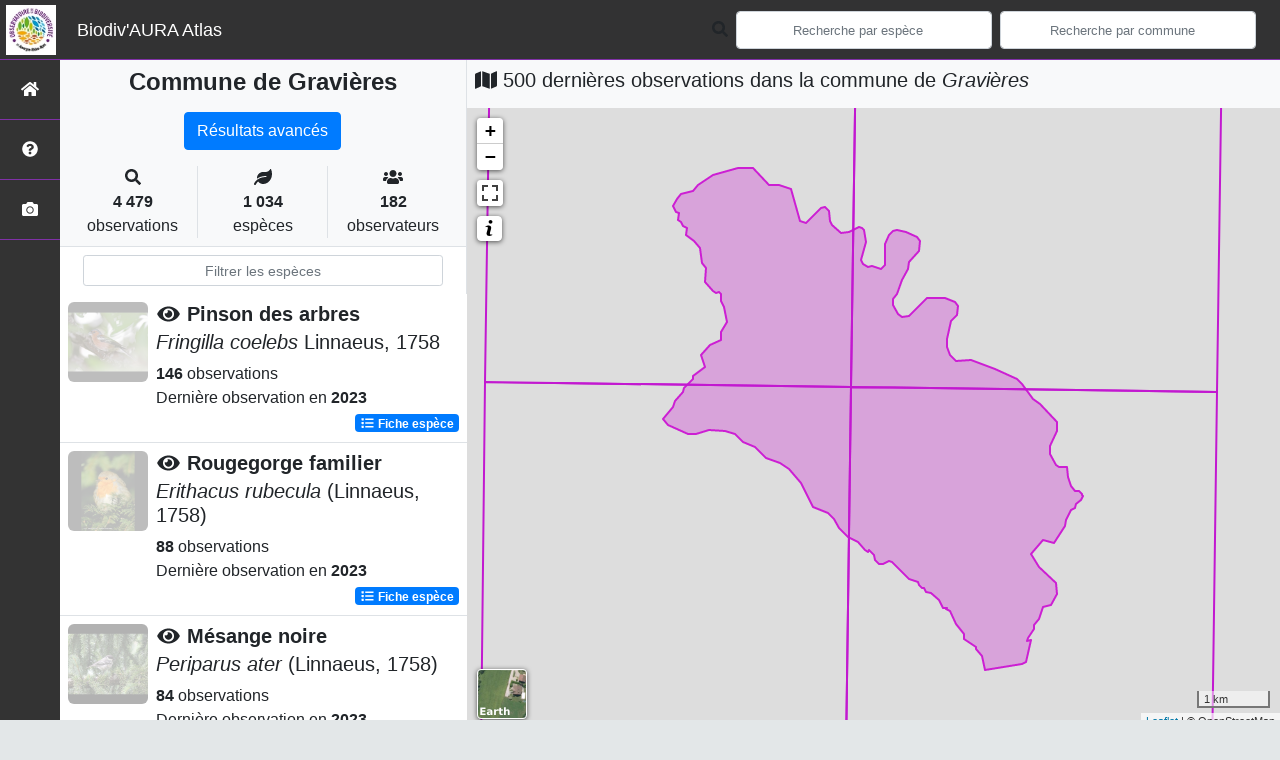

--- FILE ---
content_type: text/html; charset=utf-8
request_url: https://territoires.biodiversite-aura.fr/embed/territory/com/07100
body_size: 11795
content:
<!DOCTYPE html>
<html>
  <head>
    <meta name="viewport" content="width=device-width, initial-scale=1.0" />
     

    <title> La biodiversité de
Gravières (Communes : 07100)
 Biodiv&#39;Territoires</title>
    <link rel="shortcut icon" href="/static/custom/images/favicon.ico">
    
      
<link
  rel="stylesheet"
  href="/static/assets/bootstrap.min.css"
/>
<link
  rel="stylesheet"
  href="/static/assets/FontAwesome/css/all.min.css"
/>
<link
  rel="stylesheet"
  href="/static/assets/leaflet.css"
/>
<link
  rel="stylesheet"
  href="/static/assets/Chart.css"
/>
<link
  rel="stylesheet"
  href="/static/assets/select2.css"
/>
<link
  rel="stylesheet"
  href="/static/assets/select2.bs4.css"
/>
<link
  rel="stylesheet"
  href="/static/assets/datatables.min.css"
/>
<link
  rel="stylesheet"
  href="/static/assets/main.css"
/>
<link
  rel="stylesheet"
  href="/static/custom/assets/custom.css"
/>

 
<script
  type="application/javascript"
  src="/static/assets/jquery.min.js"
></script>
<script
  type="application/javascript"
  src="/static/assets/jquery.autocomplete.js"
></script>
<script
  type="application/javascript"
  src="/static/assets/popper.min.js"
></script>
<script
  type="application/javascript"
  src="/static/assets/bootstrap.min.js"
></script>
<script
  type="application/javascript"
  src="/static/assets/FontAwesome/js/all.min.js"
></script>
<script
  type="application/javascript"
  src="/static/assets/axios.min.js"
></script>
<script
  type="application/javascript"
  src="/static/assets/leaflet.js"
></script>
<script
  type="application/javascript"
  src="/static/assets/Chart.js"
></script>
<script
  type="application/javascript"
  src="/static/assets/select2.js"
></script>
<script
  type="module"
  src="/static/assets/countup.min.js"
></script>
<script
  type="application/javascript"
  src="/static/assets/datatables.min.js"
></script>
<script
  type="application/javascript"
  src="/static/assets/main.js"
></script>
<script
  type="application/javascript"
  src="/static/assets/base_map.js"
></script>
<script
  type="application/javascript"
  src="/static/custom/assets/custom.js"
></script>

    <style>
      body {
       padding-top: 77px;
      }

      .paralsec {
          background-image: url('/static/custom/images/paralsec.JPG');
          background-position: 100% 0%;
      }

      .paralsec1 {
          background-color: rgba(250, 250, 250, 1);
      }

      .paralsec2 {
          /*background-image: url("https://img.webnots.com/2015/11/parallax2.jpg");*/
          background-image: url('/static/custom/images/paralsec2.JPG');
      }

      .paralsec3 {
          background-image: url('/static/custom/images/paralsec3.JPG');
      }

      .paralsec h1, .paralsec1 h1, .paralsec2 h1, .paralsec3 h1 {
          font-weight: bolder;
      }

      .paralsec1 h1 {
          color: rgba(0, 0, 0, 0.8);
          padding-top: 0px;
      }
    </style>
    <script>
      specieListScrollY = null;
    </script>
  </head>

  <body>
    <main>
         

<script type="text/javascript">
  var buffer = 2000;
  var grid = 'M1';
</script>

<style type="text/css">
  body {
    padding-top: 0 !important;
  }

  #territorySynthesis .paral h1 {
    color: var(--dark, "#000");
    padding-top: unset;
  }

  .paralsec3.areaName {
    min-height: 200px;
    height: auto;
    background-position: 95% 5%;
  }

  .paralsec1 {
    height: auto;
    padding: 2rem 2rem;
  }

  .paralsec1 .icon-rounded {
    width: 4rem;
    height: 4rem;
    line-height: 4rem;
  }

  .paralsec3.territoryIntro {
    height: auto;
    background-position: 20% 80%;
  }

  .fa-info-circle {
    color: white;
  }
</style>

<div id="territorySynthesis">
  <div class="jumbotron paral paralsec3 areaName paral_img">
    <div class="container">
      <h1 class="display-1">Gravières</h1>
      <!-- <p class="lead">Communes | code 07100</p> -->
    </div>
  </div>
  <div class="jumbotron paral paralsec1">
    <div class="container">
      <div id="genstats"><div class="row">
  <div class="col col-sm-6 col-lg-4 text-center">
    <div class="icon-rounded shadow bg-primary-light mb-3 mt-3">
      <i class="fas fa-eye fa-2x"></i>
    </div>
    <div
      id="countOcctax"
      class="count"
      data-count="4204"
    >
      0
    </div>
    <div class="subject mb-3">Observations</div>
  </div>
  <div class="col col-sm-6 col-lg-4 text-center">
    <div class="icon-rounded shadow bg-primary-light mb-3 mt-3">
      <i class="fas fa-frog fa-2x"></i>
    </div>
    <div id="countTaxa" class="count" data-count="886">
      0
    </div>
    <div class="subject mb-3">Espèces</div>
  </div>
  <div class="col col-sm-6 col-lg-4 text-center">
    <div class="icon-rounded shadow bg-primary-light mb-3 mt-3">
      <i class="fas fa-exclamation fa-2x"></i>
    </div>
    <div
      id="countThreatened"
      class="count"
      data-count="60"
    >
      0
    </div>
    <div class="subject mb-3">Espèces menacées</div>
  </div>
  <div class="col col-sm-6 col-lg-4 text-center">
    <div class="icon-rounded shadow bg-primary-light mb-3 mt-3">
      <i class="fas fa-user-friends fa-2x"></i>
    </div>
    <div
      id="countObserver"
      class="count"
      data-count="184"
    >
      0
    </div>
    <div class="subject mb-3">Observateurs</div>
  </div>
  <div class="col col-sm-6 col-lg-4 text-center">
    <div class="icon-rounded shadow bg-primary-light mb-3 mt-3">
      <i class="fas fa-calendar-alt fa-2x"></i>
    </div>
    <div id="countDate" class="count" data-count="608">
      0
    </div>
    <div class="subject mb-3">Dates d'observations</div>
  </div>
  <div class="col col-sm-6 col-lg-4 text-center">
    <div class="icon-rounded shadow bg-primary-light mb-3 mt-3">
      <i class="fas fa-clock fa-2x"></i>
    </div>
    <div class="count">2025-05-29</div>
    <div class="subject mb-3">Dernière date d'observation</div>
  </div>
</div>

<script type="module">
  import { CountUp } from "/static/assets/countup.min.js";

  const countUpOptions = {
    separator: " ",
  };

  var countUpUpdate = function (element, data) {
    new CountUp(element, data, countUpOptions).start();
  };

  $(".count").each(function () {
    var $this = $(this),
      countTo = $this.attr("data-count");
    countUpUpdate(this.id, countTo, countUpOptions);
  });
</script></div>
    </div>
  </div>
  <div class="jumbotron paral paralsec3 territoryIntro">
    <div class="container-fluid">
      <div id="territoryIntro" class="row p-0">
        <div class="row">
          <div class="col col-sm-12 col-lg-2 text-center align-self-center">
            <i class="fas fa-info-circle fa-10x"></i>
          </div>
          <div class="col col-sm-12 col-lg-7 align-self-center">
            <p>Dans les différents blocs ci-après, vous trouverez des informations de synthèse sur le territoire et sur sa <abbr title="Surface entourant le territoire en question selon une distance fixe. Ce n'est ni plus ni moins qu'un élargissement du territoire considéré, avec la même géométrie."> zone tampon</abbr>, selon une distance que vous pouvez définir dans l'encadré à droite. Il s'agit des connaissances disponibles qui peuvent s'avérer lacunaires.</p>

<p>Le choix a été de mettre en avant les espèces présentant les statuts les plus défavorables.</p>
          </div>
          <div class="col col-sm-12 col-lg-3 align-self-center">
            <div class="testimonial rounded-lg shadow border-0 card">
              <div class="text">
                <div class="testimonial-quote">
                  <i class="fas fa-drafting-compass fa-2x"></i>
                </div>
                <div class="testimonial-text">
                  Sélectionnez la distance tampon à prendre en compte pour la
                  synthèse
                </div>
                <div class="form-group">
                  <select class="form-control" id="selectBuffer">
                    <option value="1000">1km</option>
                    <option value="2000">2km</option>
                    <option value="5000">5km</option>
                    <option value="10000">10km</option>
                  </select>
                </div>
              </div>
            </div>
          </div>
        </div>
      </div>
    </div>
  </div>

  <div id="embedBlocks">
    <!-- Block 1 -->
    <div class="card">
      <div class="card-header blocks" id="headingThreatenedSpecies">
        <h1>
          <div class="icon-rounded shadow bg-primary-light">
            <i class="fas fa-exclamation"></i>
          </div>
          <span
            data-toggle="tooltip"
            data-placement="right"
            data-html="true"
            title="Les graphiques suivants font l'état des espèces menacées du territoire <u>et</u> de sa zone tampon (sélectionnée précédemment)."
          >
            Espèces menacées du territoire
          </span>
        </h1>
      </div>
      <div id="contentThreatenedSpecies">
        <div class="card-body">
          <div class="col">
            <div class="card border-primary mb-3 shadow">
              <div class="card-header info">
                <i class="fas fa-info text-primary"></i>
                Les graphiques suivants font l'état des
                <abbr
                  data-toggle="tooltip"
                  data-placement="bottom"
                  title="Espèces à statuts de conservation défavorable"
                  >espèces menacées</abbr
                >
                du territoire <u>et</u> de sa zone tampon (sélectionnée
                précédemment).
              </div>
            </div>
            <div class="card text-white bg-dark mb-3 shadow">
              <div class="card-header info">
                <i class="fas fa-drafting-compass"></i>
                Vous pouvez modifier l'emprise de l'analyse en sélectionnant
                <a href="#territoryIntro">ici</a> la distance tampon de votre
                choix.
              </div>
            </div>
          </div>
          <div class="col">
            <div class="row">
  <div
    class="chart-container col col-lg-6 col-sm-12"
    style="position: relative; height: 500px; width: 50vw"
  >
    <canvas id="threatenedSpeciesGlobal"></canvas>
    <div id="threatenedSpeciesGlobalSpinner">
      <div class="loader-1"></div>
      <div class="loader-2"></div>
      <div class="loader-3"></div>
    </div>
  </div>
  <div
    class="chart-container col col-lg-6 col-sm-12"
    style="position: relative; height: 500px; width: 50vw"
  >
    <canvas id="threatenedSpeciesByTaxoGroup"></canvas>
    <div id="threatenedSpeciesByTaxoGroupSpinner">
      <div class="loader-1"></div>
      <div class="loader-2"></div>
      <div class="loader-3"></div>
    </div>
  </div>
</div>

<script>
  const threatenedSpeciesGlobal = document.getElementById('threatenedSpeciesGlobal').getContext('2d');
  const threatenedSpeciesByTaxoGroup = document.getElementById('threatenedSpeciesByTaxoGroup').getContext('2d');

  const threatenedDataColors = {
      threatened: {background: 'rgba(255, 99, 132, 0.2)', border: 'rgba(255, 99, 132, 1)'},
      not_threatened: {background: 'rgba(54, 162, 235, 0.2)', border: 'rgba(54, 162, 235, 1)'}
  }

  const threatenedSpeciesGlobalChart = new Chart(threatenedSpeciesGlobal, {
      type: 'bar',
      data: {
          labels: ['Chargement en cours'],
          datasets: [{
              label: 'Espèces menacées',
              data: [0, 0],
              backgroundColor: [threatenedDataColors.threatened.background, threatenedDataColors.threatened.background,],
              borderColor: [threatenedDataColors.threatened.border, threatenedDataColors.threatened.border,],
              borderWidth: 3
          },
              {
                  label: 'Autres espèces',
                  data: [0, 0],
                  backgroundColor: [threatenedDataColors.not_threatened.background, threatenedDataColors.not_threatened.background,],
                  borderColor: [threatenedDataColors.not_threatened.border, threatenedDataColors.not_threatened.border,],
                  borderWidth: 1
              }
          ]
      },
      options: {
          title: {
              display: true,
              text: "Nombre d'espèces observées",
              position: "top",
              fontSize: 20,
          },
          scales: {
              xAxes: [{
                  stacked: true
              }],
              yAxes: [{
                  stacked: true
              }]
          },
          responsive: true,
          maintainAspectRatio: false,
      }
  });


    const threatenedSpeciesGlobalUpdate = (id_area, buffer) => {
        $('#threatenedSpeciesGlobalSpinner').show();
        axios.get(`/api/charts/synthesis/group2_inpn_species/${id_area}/${buffer}`)
            .then(function (response) {
                threatenedSpeciesGlobalChart.data.datasets[0].data = [response.data['territory']['threatened'].reduce(add), response.data['surrounding']['threatened'].reduce(add)];
                threatenedSpeciesGlobalChart.data.datasets[1].data = [response.data['territory']['not_threatened'].reduce(add), response.data['surrounding']['not_threatened'].reduce(add)];
                threatenedSpeciesGlobalChart.data.labels[0] = 'Sur le territoire';
                threatenedSpeciesGlobalChart.data.labels[1] = 'Autour du territoire sur ' + buffer / 1000 + 'km';
                threatenedSpeciesGlobalChart.options.title.text = ["Nombre d'espèces observées","sur le territoire et sur une zone de "+buffer/1000+"km autour du territoire"];
                threatenedSpeciesGlobalChart.update();
                $('#threatenedSpeciesGlobalSpinner').hide();
            }).catch(function (error) {
            console.error(error);
        });
    };

  const threatenedSpeciesByTaxoGroupChart = new Chart(threatenedSpeciesByTaxoGroup, {
      type: 'bar',
      data: {
          labels: ['Chargement en cours'],
          datasets: [{
              label: 'Espèces menacées',
              data: [0, 0],
              backgroundColor: [
                  'rgba(255, 99, 132, 0.2)',
                  'rgba(255, 99, 132, 0.2)',
              ],
              borderColor: [
                  'rgba(255, 99, 132, 1)',
                  'rgba(255, 99, 132, 1)',
              ],
              borderWidth: 3
          },
              {
                  label: 'Autres espèces',
                  data: [0, 0],
                  backgroundColor: [
                      'rgba(54, 162, 235, 0.2)',
                      'rgba(54, 162, 235, 0.2)',
                  ],
                  borderColor: [
                      'rgba(54, 162, 235, 1)',
                      'rgba(54, 162, 235, 1)',
                  ],
                  borderWidth: 1
              }]
      },
      options: {
          title: {
              display: true,
              text: "Nombre d'espèces observées par groupe taxonomique",
              position: "top",
              fontSize: 20,
          },
          scales: {
              xAxes: [{
                  stacked: true
              }],
              yAxes: [{
                  stacked: true
              }]
          },
          responsive: true,
          maintainAspectRatio: false,
      }
  });

  let threatenedSpeciesByTaxoGroupDatas = null;

  const  threatenedSpeciesByTaxoGroupGetData = (id_area, buffer, source_data) => {
      $('#threatenedSpeciesByTaxoGroupSpinner').show();
      axios.get(`/api/charts/synthesis/group2_inpn_species/${id_area}/${buffer}`)
          .then(function (response) {
              threatenedSpeciesByTaxoGroupDatas = response.data;
              $('#threatenedSpeciesByTaxoGroupSpinner').hide();
              threatenedSpeciesByTaxoGroupUpdate(source_data, buffer);
              $('#threatenedSpeciesByTaxoGroupSpinner').hide();
          }).catch(function (error) {
          console.error(error);
      });
  };

  const threatenedSpeciesByTaxoGroupUpdate = (source_data, buffer) => {
      $('#threatenedSpeciesByTaxoGroupSpinner').show();
      threatenedSpeciesByTaxoGroupChart.data.labels = threatenedSpeciesByTaxoGroupDatas['labels'];
      threatenedSpeciesByTaxoGroupChart.data.datasets[0].label = 'Espèces menacées';
      threatenedSpeciesByTaxoGroupChart.data.datasets[0].data = threatenedSpeciesByTaxoGroupDatas[source_data]['threatened'];
      threatenedSpeciesByTaxoGroupChart.data.datasets[1].label = 'Espèces non menacées';
      threatenedSpeciesByTaxoGroupChart.data.datasets[1].data = threatenedSpeciesByTaxoGroupDatas[source_data]['not_threatened'];
      threatenedSpeciesByTaxoGroupChart.data.datasets[0].backgroundColor = [];
      threatenedSpeciesByTaxoGroupChart.data.datasets[0].borderColor = [];
      threatenedSpeciesByTaxoGroupChart.data.datasets[1].backgroundColor = [];
      threatenedSpeciesByTaxoGroupChart.data.datasets[1].borderColor = [];
      threatenedSpeciesByTaxoGroupChart.options.title.text = ["Nombre d'espèces observées par groupe taxonomique",`sur une zone de ${buffer/1000} km autour du territoire`];
      threatenedSpeciesByTaxoGroupDatas['labels'].forEach((e) => {
          threatenedSpeciesByTaxoGroupChart.data.datasets[0].backgroundColor.push(threatenedDataColors.threatened.background);
          threatenedSpeciesByTaxoGroupChart.data.datasets[0].borderColor.push(threatenedDataColors.threatened.border);
          threatenedSpeciesByTaxoGroupChart.data.datasets[1].backgroundColor.push(threatenedDataColors.not_threatened.background);
          threatenedSpeciesByTaxoGroupChart.data.datasets[1].borderColor.push(threatenedDataColors.not_threatened.border);
      })
      threatenedSpeciesByTaxoGroupChart.update();
      $('#threatenedSpeciesByTaxoGroupSpinner').hide();
  };

  threatenedSpeciesGlobalUpdate(38369, buffer);
  threatenedSpeciesByTaxoGroupGetData(38369, buffer, 'surrounding');
</script>
          </div>
        </div>
      </div>
    </div>
    <!-- Block 2 -->
    <div class="card">
      <div class="card-header blocks" id="headingObservationsDistribution">
        <h1>
          <div class="icon-rounded shadow bg-primary-light">
            <i class="fas fa-map-marked-alt"></i>
          </div>
          <span
            data-toggle="tooltip"
            data-placement="right"
            data-html="true"
            title="La carte suivante illustre la répartition des données sur le territoire 
                                <u>et</u> sur sa zone tampon (sélectionnée précédemment).<br/>Les graphiques situés en dessous illustrent quant à eux la
                                répartition des données dans le temps et par groupe taxonomique."
          >
            Répartition des observations
          </span>
        </h1>
      </div>
      <div id="contentObservationsDistribution">
        <div class="card-body">
          <div class="col">
            <div class="row">
              <div class="col col-lg-5 col-sm-12">
                <div class="card border-primary shadow h-100">
                  <div class="card-header info h-100">
                    <i class="fas fa-info text-primary"></i>
                    La carte suivante illustre la répartition des données sur le
                    territoire
                    <u>et</u> sur sa zone tampon (sélectionnée précédemment).<br />
                    <i class="fas fa-info text-primary"></i>
                    Les graphiques situés en dessous illustrent quant à eux la
                    répartition des données dans le temps et par groupe
                    taxonomique.
                  </div>
                </div>
              </div>
              <div class="col col-lg-7 col-sm-12">
                <div class="card border-warning shadow h-100">
                  <div class="card-header info h-100">
                    <i class="fas fa-lightbulb text-warning"></i>
                    Sur la carte, vous pouvez choisir la couche thématique
                    (nombre d'espèces, nombre d'observations, etc.) et le fond
                    de carte qui vous intéressent.<br />
                    <i class="fas fa-lightbulb text-warning"></i>
                    Cliquez sur une maille de la carte pour accéder à la liste
                    des espèces observées sur cette dernière : les lignes en
                    <span class="bg-danger text-light">rouge</span> qui
                    s'affichent mettent en évidence les espèces qui présentent
                    un statut de conservation défavorable.<br />
                  </div>
                </div>
              </div>
            </div>
            <div class="card border-danger shadow mt-3 mb-3 h-100">
              <div class="card-header info h-100">
                <i class="fas fa-exclamation-triangle text-danger"></i>
                <span class="text-danger"
                  ><strong
                    >La liste des espèces par maille n'affiche que les données
                    "non cachées" du territoire. Les données cachées sont des
                    données cachées à la demande de l'observateur ou des données
                    d'espèces sensibles à fort enjeu de conservation.</strong
                  ></span
                >
              </div>
            </div>
            <div class="card text-white bg-dark mt-3 mb-3 shadow">
              <div class="card-header info">
                <i class="fas fa-drafting-compass"></i>
                Vous pouvez modifier l'emprise de l'analyse en sélectionnant
                <a href="#territoryIntro">ici</a> la distance tampon de votre
                choix.
              </div>
            </div>
          </div>
          <div class="col">
            <div class="row">
  <div class="col col-sm-12 col-lg-6 mt-2">
    <div id="datasMap" class="card">
      <div id="mapSpinner">
        <div class="loader-1"></div>
        <div class="loader-2"></div>
        <div class="loader-3"></div>
      </div>
    </div>
  </div>
  <div class="col col-sm-12 col-lg-6 mt-2">
    <div id="gridListSpeciesSpinner">
      <p class="lead alert alert-info">
        <i class="fas fa-arrow-circle-left" style="margin-right: 3px"></i>
        Cliquez sur une maille de la carte pour accéder à la liste des espèces
        observées sur cette dernière !
      </p>
    </div>
    <div class="table-responsive table-responsive-sm">
      <table
        id="gridListSpeciesTable"
        class="table table-striped table-hover table-sm"
      >
        <thead class="thead-dark">
          <tr>
            <th>Groupe 2 INPN</th>
            <th>Nom vernaculaire</th>
            <th>Nom scientifique</th>
            <th>Nombre d'occurences</th>
            <th>Nombre d'observateurs</th>
            <th>Nombre de dates</th>
            <th>Dernière observation</th>
          </tr>
        </thead>
      </table>
    </div>
  </div>
</div>
<div class="row mt-3">
  <div
    class="chart-container col col-sm-12 col-lg-6"
    style="position: relative; height: 500px; width: 50vw"
  >
    <canvas id="temporalDistrib"></canvas>
    <div class="chart-select-form">
      <select
        class="custom-select custom-select-sm mt-1"
        id="datasChartChooseTimeUnit"
        name="timeUnit"
      >
        <option value="year">par année</option>
        <option value="month">par mois</option>
        <option value="week">par semaine</option>
      </select>
    </div>
  </div>
  <div
    class="chart-container col col-sm-12 col-lg-6"
    style="position: relative; height: 500px; width: 50vw"
  >
    <canvas id="taxoGroupDistrib"></canvas>
  </div>
</div>
<script>
  let area_info = JSON.parse('{"area_code": "07100", "area_name": "Gravi\u00e8res", "id_area": 38369, "type_code": "COM", "type_desc": "Type commune", "type_name": "Communes"}');

  var datasMap = baseMap("datasMap");

  var styleDesc = {
    taxa: {
      color: "#bf01a6",
      desc: "Nombre d'espèces",
    },
    occtax: {
      color: "#3e05fc",
      desc: "Nombre d'observations",
    },
    threatened: {
      color: "#db0205",
      desc: "Nombre d'espèces menacés",
    },
    observer: {
      color: "#08aa03",
      desc: "Nombre d'observateurs",
    },
    date: {
      color: "#e29002",
      desc: "Nombre de dates d'observations",
    },
  };

  var datasMapValues = {
    baseLayerType: "carte",
    rendered_color: null,
    areaGridDatas: null,
    areaGridLegend: null,
  };

  $("#gridListSpeciesTable").hide();

  const styleStorage = {};

  var gridListSpeciesTable = null;

  createGridListSpeciesTable = function (id_area) {
    gridListSpeciesTable = $("#gridListSpeciesTable").DataTable({
      serverSide: false,
      ajax: {
        url: "/api/list_taxa/simp/" + id_area,
        dataSrc: "data",
      },
      deferLoading: 0,
      scrollY: "440px",
      fixedHeader: true,
      scrollCollapse: true,
      paging: false,
      order: [],
      dom: "trp",
      language: dataTableFr,
      columnDefs: [{ className: "text-center align-middle", targets: "_all" }],
      createdRow: function (row, data, dataIndex) {
        if (data.threatened == true) {
          $(row).addClass("table-danger");
        }
      },
      columns: [
        { data: "group2_inpn" },
        { data: "nom_vern" },
        {
          data: function (row) {
            return "<i>" + row.lb_nom + "</i>";
          },
        },
        { data: "count_occtax" },
        { data: "count_observer" },
        { data: "count_date" },
        { data: "last_year" },
      ],
    });
  };

  var listSpeciesUpdate = function (id_area) {
    if (gridListSpeciesTable == null) {
      $("#gridListSpeciesTable").show();
      createGridListSpeciesTable(id_area);
    }
    $("#gridListSpeciesSpinner").show();
    $("#gridListSpeciesTable").show();
    gridListSpeciesTable.clear();
    gridListSpeciesTable.ajax.url("/api/list_taxa/simp/" + id_area);
    gridListSpeciesTable.ajax.reload();
    $("#gridListSpeciesSpinner").hide();
  };

  const storeStyles = () => {
    axios
      .get("/api/territory/conf/ntile/")
      .then(function (response) {
        // list style types
        var lookup = {};
        var items = response.data;
        var types = [];
        items.forEach((item) => {
          let name = item.type;
          if (!(name in lookup)) {
            lookup[name] = 1;
            types.push(name);
          }
        });
        // store each style conditions for each style type in localStorage

        types.forEach((type) => {
          let typeData = items.filter((items) => {
            return items.type == type;
          });
          styleStorage[type] = typeData;
        });
      })
      .catch(function (error) {
        console.error("<getColor> Error", error);
      });
  };

  storeStyles();

  const getColor = (data, type, color) => {
    // Apply color for each map object using style conditions and datas, color is the main color of the gradient
    colorGradiant = generateColor(color, "#ffffff", 5);
    const styleCondition = styleStorage[type];
    let rendered_color = "";
    styleCondition.forEach((e, i) => {
      if (data >= e.min && data < e.max) {
        rendered_color = "#" + colorGradiant[i];
      }
    });
    return rendered_color;
  };

  // [Carte d'état des connaissances du territoire] <LEGENDE> :  Génère la liste des valeurs palier utilisées pour les classes de la carte de restitution par mailles, par type de représentation
  const areaGridDatasGrades = (type) => {
    const styleData = styleStorage[type];
    grade = [];
    styleData.forEach((e) => grade.push(e.min));
    return grade;
  };

  // [Carte d'état des connaissances du territoire] <COUCHE> : Charge et affiche le zonage du territoire
  const getTerritoryArea = () => {
    axios
      .get(`/api/geom/${area_info.type_code}/${area_info.area_code}`)
      .then(function (response) {
        const situationObject = L.geoJson(response.data, {
          style: territoryStyle,
        });
        //datasMap.fitBounds(situationObject.getBounds());
        situationObject.addTo(datasMap).bringToBack();
      })
      .catch(function (error) {
        console.error("<getTerritoryArea> Error", error);
      });
  };

  // [Carte d'état des connaissances du territoire] <STYLE> :Styles des mailles
  const areaGridStyle = (feature, type, color) => {
    var field = "count_" + type;
    return {
      fillColor: getColor(feature.properties[field], type, color),
      weight: 1,
      opacity: 0.7,
      color: "white",
      fillOpacity: 0.7,
    };
  };

  // [Carte d'état des connaissances du territoire] <POPUP> Affiche les données détaillées des mailles
  const areaGridPopup = (feature, layer, type) => {
    var keys = Object.keys(styleDesc);
    var dataResult = "";
    Object.keys(styleDesc).forEach(
      (e) =>
        (dataResult = `${dataResult}<strong style="color: var(--main);">${
          styleDesc[e].desc
        }</strong>&nbsp;:&nbsp;${feature.properties["count_" + e]}<br/>`)
    );
    layer.bindPopup(dataResult);
  };

  // [Carte d'état des connaissances du territoire] <COUCHE> : Charge et affiche les mailles du territoire sur un rayon défini 'default_buffer'
  function getGridArea(type) {
    $("#mapSpinner").show();
    axios
      .get(`/api/grid_data/${area_info.id_area}/${buffer}/${grid}`)
      .then(function (response) {
        if (datasMapValues.areaGridDatas !== null) {
          datasMap.removeLayer(datasMapValues.areaGridDatas);
        }
        if (datasMapValues.areaGridLegend !== null) {
          datasMap.removeControl(datasMapValues.areaGridLegend);
        }
        datasMapValues.areaGridDatas = L.geoJson(response.data, {
          style: function (feature) {
            return areaGridStyle(feature, type, styleDesc[type].color);
          },
          onEachFeature: function (feature, layer) {
            areaGridPopup(feature, layer, type);
          },
        });
        datasMapValues.areaGridDatas.addTo(datasMap);
        datasMapValues.areaGridLegend = L.control({
          position: "bottomright",
        });
        datasMapValues.areaGridLegend.onAdd = function () {
          var div = L.DomUtil.create(
            "div",
            "leaflet-control-attribution leaflet-control"
          );
          var grades = areaGridDatasGrades(type);
          div.innerHTML += "<strong>" + styleDesc[type].desc + "</strong><br/>";
          for (var i = 0; i < grades.length; i++) {
            div.innerHTML +=
              '<canvas width="20" height="15" style="background-color: ' +
              getColor(grades[i], type, styleDesc[type].color) +
              '"></canvas>\n' +
              grades[i] +
              (grades[i + 1] ? "&ndash;" + grades[i + 1] + "<br>" : "+");
          }
          return div;
        };
        datasMapValues.areaGridLegend.addTo(datasMap);
        datasMap.invalidateSize();
        datasMap.fitBounds(datasMapValues.areaGridDatas.getBounds());
        datasMap.setMaxBounds(datasMapValues.areaGridDatas.getBounds());
        datasMapValues.areaGridDatas.bringToFront();
        $("#mapSpinner").hide();
        datasMapValues.areaGridDatas.on("click", function (e) {
          listSpeciesUpdate(e.layer.feature.properties.id_area);
        });
      })
      .catch(function (error) {
        console.error("getTerritoryArea Error", error);
      });
  }

  var select = L.control({
    position: "topright",
  });

  select.onAdd = () => {
    var div = L.DomUtil.create("div", "form-group form-group-sm");
    var keys = Object.keys(styleDesc);
    var options = "";
    for (var i = 0; i < keys.length; i++) {
      options =
        options +
        '<option value="' +
        keys[i] +
        '">' +
        styleDesc[keys[i]].desc +
        "</option>";
    }
    div.innerHTML +=
      '<select class="custom-select custom-select-sm mb-3" id="datasMapDatasSelect" name="title">' +
      options +
      "</select>";
    return div;
  };
  select.addTo(datasMap);

  getTerritoryArea();
  getGridArea("taxa", "#bf01a6");
  datasMap.invalidateSize();

  var temporalDistrib = document
    .getElementById("temporalDistrib")
    .getContext("2d");
  var taxoGroupDistrib = document
    .getElementById("taxoGroupDistrib")
    .getContext("2d");

  var distribColors = {
    countOcctax: {
      background: "rgba(255, 99, 132, 0.2)",
      border: "rgba(255, 99, 132, 1)",
    },
    countTaxa: {
      background: "rgba(145,203,133, 0.2)",
      border: "rgb(145,203,133,1 )",
    },
    countDate: {
      background: "rgba(235,155,65, 0.2)",
      border: "rgb(235,155,65,1)",
    },
    countDataset: {
      background: "rgba(54, 162, 235, 0.2)",
      border: "rgba(54, 162, 235, 1)",
    },
  };

  var temporalDistribChart = new Chart(temporalDistrib, {
    type: "bar",
    data: {
      labels: ["Chargement en cours"],
      datasets: [
        {
          label: "Nombre d'observations",
          data: [0],
          backgroundColor: distribColors.countOcctax.background,
          borderColor: distribColors.countOcctax.border,
          borderWidth: 1,
        },
        {
          label: "Nombre d'espèces",
          data: [0],
          backgroundColor: distribColors.countTaxa.background,
          borderColor: distribColors.countTaxa.border,
          borderWidth: 1,
        },
        {
          label: "Nombre de dates",
          data: [0],
          backgroundColor: distribColors.countDate.background,
          borderColor: distribColors.countDate.border,
          borderWidth: 1,
        },
        {
          label: "Nombre de jeux de données",
          data: [0],
          backgroundColor: distribColors.countDataset.background,
          borderColor: distribColors.countDataset.border,
          borderWidth: 1,
        },
      ],
    },
    options: {
      title: {
        display: true,
        text: "Nombre d'observations par pas de temps",
        position: "top",
        fontSize: 20,
      },
      responsive: true,
      maintainAspectRatio: false,
    },
  });
  var temporalUnit = "year";
  var temporalDistribChartUpdate = (id_area, temporalUnit) => {
    $("#temporalDistribChartSpinner").show();
    axios
      .get("/api/charts/synthesis/" + temporalUnit + "/" + id_area)
      .then(function (response) {
        var data = response.data;
        temporalDistribChart.data.datasets[0].data = data.map(
          (e) => e.count_occtax
        );
        temporalDistribChart.data.datasets[1].data = data.map(
          (e) => e.count_taxa
        );
        temporalDistribChart.data.datasets[2].data = data.map(
          (e) => e.count_date
        );
        temporalDistribChart.data.datasets[3].data = data.map(
          (e) => e.count_dataset
        );
        temporalDistribChart.data.labels = data.map((e) => e.label);
        temporalDistribChart.update();
        $("#temporalDistribChartSpinner").hide();
      })
      .catch(function (error) {
        console.error(error);
      });
  };

  temporalDistribChartUpdate(area_info.id_area, temporalUnit);

  var taxoGroupDistribChart = new Chart(taxoGroupDistrib, {
    type: "bar",
    data: {
      labels: ["Chargement en cours"],
      datasets: [
        {
          label: "Nombre d'observations",
          data: [0],
          backgroundColor: distribColors.countOcctax.background,
          borderColor: distribColors.countOcctax.border,
          borderWidth: 1,
        },
        {
          label: "Nombre d'espèces",
          data: [0],
          backgroundColor: distribColors.countTaxa.background,
          borderColor: distribColors.countTaxa.border,
          borderWidth: 1,
        },
        {
          label: "Nombre de dates",
          data: [0],
          backgroundColor: distribColors.countDate.background,
          borderColor: distribColors.countDate.border,
          borderWidth: 1,
        },
        {
          label: "Nombre de jeux de données",
          data: [0],
          backgroundColor: distribColors.countDataset.background,
          borderColor: distribColors.countDataset.border,
          borderWidth: 1,
        },
      ],
    },
    options: {
      title: {
        display: true,
        text: "Nombre d'observations par groupe taxonomique",
        position: "top",
        fontSize: 20,
      },
      responsive: true,
      maintainAspectRatio: false,
    },
  });

  var taxoGroupDistribChartUpdate = function (id_area) {
    $("#temporalDistribChartSpinner").show();
    axios
      .get("/api/charts/synthesis/taxogroup/" + id_area)
      .then(function (response) {
        var data = response.data;
        taxoGroupDistribChart.data.datasets[0].data = data.map(
          (e) => e.count_occtax
        );
        taxoGroupDistribChart.data.datasets[1].data = data.map(
          (e) => e.count_taxa
        );
        taxoGroupDistribChart.data.datasets[2].data = data.map(
          (e) => e.count_date
        );
        taxoGroupDistribChart.data.datasets[3].data = data.map(
          (e) => e.count_dataset
        );
        taxoGroupDistribChart.data.labels = data.map((e) => e.label);
        taxoGroupDistribChart.update();
        $("#taxoGroupDistribChartSpinner").hide();
      })
      .catch(function (error) {
        console.error(error);
      });
  };

  temporalDistribChartUpdate(area_info.id_area, temporalUnit);
  taxoGroupDistribChartUpdate(area_info.id_area);

  $(document).on("change", "#datasMapDatasSelect", function () {
    getGridArea(this.value, "#bf01a6");
  });

  $("#datasChartChooseTimeUnit").on("change", function () {
    temporalDistribChartUpdate(area_info.id_area, this.value);
  });

  $(document).ready(function () {
    $("#collapseObservationsDistribution").on("show.bs.collapse", function () {
      setTimeout(function () {
        datasMap.invalidateSize();
        datasMap.fitBounds(datasMapValues.areaGridDatas.getBounds());
      }, 10);
    });

    const mapDiv = document.getElementById("datasMap");
    const resizeObserver = new ResizeObserver(() => {
      //datasMap.invalidateSize();
      datasMap.fitBounds(datasMapValues.areaGridDatas.getBounds());
    });
    resizeObserver.observe(mapDiv);
  });
</script>
          </div>
        </div>
      </div>
    </div>
    <!-- Block 3 -->
    <div class="card">
      <div class="card-header blocks" id="headingSpeciesList">
        <h1>
          <div class="icon-rounded shadow bg-primary-light">
            <i class="fas fa-list"></i>
          </div>
          <span
            data-toggle="tooltip"
            data-placement="right"
            data-html="true"
            title="Le tableau suivant liste l'ensemble des espèces observées sur le territoire."
          >
            Liste des espèces
          </span>
        </h1>
      </div>
      <div id="contentSpeciesList">
        <div class="card-body">
          <div class="col">
            <div class="row">
              <div class="col col-lg-8 col-sm-12">
                <div class="card border-primary shadow h-100">
                  <div class="card-header info h-100">
                    <i class="fas fa-info text-primary"></i>
                    Le tableau suivant liste l'ensemble des espèces observées
                    sur le territoire. Les lignes en
                    <span class="bg-danger text-light">rouge</span> mettent en
                    évidence les espèces qui présentent un statut de
                    conservation défavorable.
                  </div>
                </div>
              </div>
              <div class="col col-lg-4 col-sm-12">
                <div class="card border-warning shadow h-100">
                  <div class="card-header info h-100">
                    <i class="fas fa-lightbulb text-warning"></i>
                    Vous pouvez télécharger le tableau en le copiant dans votre presse-papier (Copy) ou en l'exportant  au format CSV.
                  </div>
                </div>
              </div>
            </div>
            <div class="row">
              <div class="col col-12 pt-2">
                <div class="card border-danger shadow h-100">
                  <div class="card-header info h-100">
                    <i class="fas fa-exclamation-triangle text-danger"></i>
                    <span class="text-danger"
                      ><strong
                        >Ce tableau n'affiche que les données "non cachées" du
                        territoire. Les données cachées sont des données cachées
                        à la demande de l'observateur ou des données d'espèces
                        sensibles à fort enjeu de conservation.</strong
                      ></span
                    >
                  </div>
                </div>
              </div>
            </div>
          </div>
          <div class="col mt-3">
            <div class="row">
  <div class="col col-md-12">
    <div class="table-responsive table-responsive-sm">
      <table id="listSpeciesTable" class="table table-striped table-hover">
        <thead>
          <th><i class="fas fa-plus-circle"></i></th>
          <th data-toggle="tooltip" title="Group 2 INPN">Groupe taxonomique</th>
          <th data-toggle="tooltip" title="Nom vernaculaire">Nom français</th>
          <th data-toggle="tooltip" title="Nom scientifique">
            Nom scientifique
          </th>
          <th>Menace</th>
          <th
            data-toggle="tooltip"
            title="Statut de conservation le plus fort, toutes périodes confondues"
          >
            Espèce menacée
          </th>
          <th data-toggle="tooltip" title="Statut de protection/réglementation">
            Espèce réglementée
          </th>
          <th data-toggle="tooltip" title="Nombre d'observations">
            Nombre d'occurences
          </th>
          <th>Nombre d'observateurs</th>
          <th>Nombre de dates</th>
          <th>Nombre de jeux de données</th>
          <th
            data-toggle="tooltip"
            title="Dernière année d'observation d'une reproduction"
          >
            Reproduction
          </th>
          <th
            data-toggle="tooltip"
            title="Dernière année d'observation de l'espèce"
          >
            Dernière observation
          </th>
        </thead>
      </table>
    </div>
    <div id="modalInfo" class="modal fade" tabindex="-1" role="dialog">
      <div
        class="modal-dialog modal-dialog-centered modal-xl modal-dialog-scrollable"
      >
        <div class="modal-content">
          <div class="modal-header">
            <h5 class="modal-title" id="modalInfoTitle"></h5>
            <button
              type="button"
              class="close"
              data-dismiss="modal"
              aria-label="Close"
            >
              <span aria-hidden="true">&times;</span>
            </button>
          </div>
          <div id="modalInfoBody"></div>
        </div>
      </div>
    </div>
  </div>
</div>

<script type="text/javascript">
  const taxa_link_url_template = "https://atlas.biodiversite-auvergne-rhone-alpes.fr/espece/[CDNOM]";

  const uicnDefLink = "https://fr.wikipedia.org/wiki/Liste_rouge_de_l'UICN";

  const redListOrder = {
    LRM: "Monde",
    LRE: "Europe",
    LRN: "National",
    LRR: "Régional",
    LRD: "Départemental",
  };

  const redListOrderKeys = () => Object.keys(redListOrder);

  const LRIcon = (category) => {
    mediaIcon = document.createElement("img");
    mediaIcon.classList.add("m-2");
    mediaIcon.src = `/static/assets/images/uicn/${category.toLowerCase()}.svg`;
    mediaIconSpan = document.createElement("span");
    mediaIconSpan.classList.add();
    mediaIconSpan.innerHTML = category;
    mediaIcon.appendChild(mediaIconSpan);
    return mediaIcon;
  };

  const statusRow = (values, type = null) => {
    const typGrp =
      type === "LR"
        ? `<td>${values.status_scale}</td>`
        : `<td>${values.type_grp}</td>`;
    const isThreatenedClass = values.threatened ? "table-danger" : "";
    return `<tr class="${isThreatenedClass}">
                        ${typGrp}
                    <td>
                        ${values.territory}
                    </td>
                    <td>
                        ${
                          values.url
                            ? `<a href="${
                                values.url ? values.url : "#"
                              }" target="_blank" data-toggle="tooltip" title="Référence">
                            ${values.text}
                        </a>`
                            : `<span>${values.text}</span>`
                        }

                    </td>
                    <td>
                        ${values.values.join("<br>")}
                    </td>
                </tr>`;
  };

  const getStatus = (status, type = null) => {
    const key = Object.keys(status.text)[0];
    const text = status.text[key];
    const threatenedStatus = ["EN", "CR", "VU"];
    const result = {
      status_scale: status.cd_type_statut.startsWith("LR")
        ? redListOrder[status.cd_type_statut]
        : null,
      type_grp: status.regroupement_type,
      url: text.doc_url,
      text: text.full_citation,
      territory: text.lb_adm_tr,
      values: Object.keys(text.values).map((e) => {
        return type === "LR"
          ? LRIcon(text.values[e].code_statut).outerHTML
          : `<strong>${text.values[e].code_statut}</strong> - ${text.values[e].label_statut}`;
      }),
      threatened: Object.keys(text.values).some((e) =>
        threatenedStatus.includes(text.values[e].code_statut)
      ),
    };
    return result;
  };

  $(document.body).on("click", "#protectionDetails", function () {
    var cdref = $(this).data("cdref");
    axios
      .get("https://taxons.biodiversite-aura.fr//api/taxref/" + cdref)
      .then(function (response) {
        $("#modalInfoTitle").html(
          "Réglementation pour&nbsp;:&nbsp;<i>" + response.data.nom_valide
        );
        let tableContent = "";

        const status = response.data.status;
        let keys = Object.keys(status).filter(
          (i) => !status[i].cd_type_statut.startsWith("LR")
        );

        const itemsLength = keys.length;
        if (itemsLength == 0) {
          $("#modalInfoBody").html("Aucune protection");
        } else {
          keys.forEach((k) => {
            //const regroupement_type= status[k].regroupement_type
            const item = getStatus(status[k]);
            tableContent += statusRow(item);
          });

          $("#modalInfoBody").html(`
                      <table class="table table-striped table-hover"><thead class="thead-dark">
                        <tr>
                            <th>Type</th>
                            <th>Territoire</th>
                            <th>Statut</th>
                            <th>Article/Annexe</th>
                            </tr>
                        </thead>
                        ${tableContent}
                       </table>`);
        }

        // show modal
        $("#modalInfo").modal("show");
        // store each style conditions for each style type in localStorage
      })
      .catch(function (error) {
        console.error("<protectionDetails> Error", error);
      });
  });

  $(document.body).on("click", "#redlistDetails", function () {
    var cdref = $(this).data("cdref");
    var nom_valide = $(this).data("nomvalide");
    axios
      .get("https://taxons.biodiversite-aura.fr//api/taxref/" + cdref)
      .then(function (response) {
        $("#modalInfoTitle").html(
          `Statuts de conservation pour&nbsp;:&nbsp;<i>${response.data.nom_valide}</i>`
        );
        let tableContent = "";

        const status = response.data.status;
        let keys = Object.keys(status).filter((i) =>
          status[i].cd_type_statut.startsWith("LR")
        );
        keys = keys.sort(function (a, b) {
          return redListOrderKeys().indexOf(a) - redListOrderKeys().indexOf(b);
        });
        const itemsLength = keys.length;
        if (itemsLength == 0) {
          $("#modalInfoBody").html("Aucune protection");
        } else {
          keys.forEach((k) => {
            //const regroupement_type= status[k].regroupement_type
            const item = getStatus(status[k], "LR");
            tableContent += statusRow(item, "LR");
          });
          $("#modalInfoBody").html(`
                      <table class="table table-striped table-hover"><thead class="thead-dark">
                        <tr>
                            <th>Echelle</th>
                            <th>Territoire</th>
                            <th>Texte</th>
                            <th>Statut de conservation</th>
                            </tr>
                        </thead>
                        ${tableContent}
                       </table>`);
        }

        // show modal
        $("#modalInfo").modal("show");
        // store each style conditions for each style type in localStorage
      })
      .catch(function (error) {
        console.error("<protectionDetails> Error", error);
      });
  });

  var listSpecieTableDatas = "/api/list_taxa/38369";

  $(document).ready(function () {
    function format(d) {
      var dataArray = [];
      // Nombre de dates
      dataArray.push(
        "<tr><td><b>Nombre de dates</b></td><td>" + d.count_date + "</td></tr>"
      );
      dataArray.push(
        "<tr><td><b>Nombre d'observateurs</b></td><td>" +
          d.count_observer +
          "</td></tr>"
      );
      dataArray.push(
        "<tr><td><b>Nombre de jeux de données</b></td><td>" +
          d.count_dataset +
          "</td></tr>"
      );
      // Années d'objservation
      dataArray.push(
        "<tr><td><b>Années d'observation</b></td><td>" +
          d.list_years +
          "</td></tr>"
      );
      // Mois d'observation
      var monthsArray = [];
      d.list_months.forEach(getMonth);

      function getMonth(value, index, array) {
        monthsArray.push(months[value - 1]);
      }

      monthsAsText = monthsArray.join(", ");
      dataArray.push(
        "<tr><td><b>Mois d'observations</b></td><td>" +
          monthsAsText +
          "</td></tr>"
      );
      // Statuts biologiques d'observation
      var list_biostatus = "";
      if (d.bio_status.length > 0) {
        for (var i = 0; i < d.bio_status.length; i++) {
          list_biostatus +=
            '<span class="badge badge-info">' +
            d.bio_status[i] +
            "</span>&nbsp;";
        }
      } else {
        list_biostatus = "Aucun statut spécifié";
      }
      dataArray.push(
        `<tr><td><b>Statuts biologiques</b></td><td>${list_biostatus}</td></tr>`
      );

      return `<table class="table">${dataArray.join("")}</table>`;
    }

    var listSpeciesTable = $("#listSpeciesTable").DataTable({
      ajax: {
        url: listSpecieTableDatas,
        dataSrc: "data",
      },
      scrollY: specieListScrollY,
      scrollCollapse: false,
      paging: false,
      lengthMenu: [
        [10, 25, 50, 100, -1],
        [10, 25, 50, 100, "Tout"],
      ],
      dom: "Bftrp",
      language: dataTableFr,
      buttons: {
        name: "primary",
        buttons: [
          { extend: "copy", className: "btn btn-info" },
          {
            extend: "csvHtml5",
            className: "btn btn-info",
            customize: function (csv) {
              return (
                "Liste des espèces de Gravières (07100)\n\n" +
                csv
              );
            },
          },
          { extend: "pdf", className: "btn btn-info" },
        ],
      },
      columnDefs: [
        { className: "text-center align-middle", targets: "_all" },
        {
          targets: [4, 8, 9, 10],
          visible: false,
          searchable: false,
        },
      ],
      createdRow: function (row, data, dataIndex) {
        if (data.threatened) {
          $(row).addClass("table-danger");
        }
      },
      columns: [
        {
          class: "details-control text-center align-middle",
          orderable: false,
          data: "",
          defaultContent:
            '<a data-toggle="tooltip" data-placement="right" title="Voir plus d\'informations"><i class="fa fa-fw fa-plus-circle text-info"></i></a>',
        },
        { data: "group2_inpn" },
        {
          data: function (row) {
            return `<a href="${generateTaxaLinkUrl(
              taxa_link_url_template,
              row.cd_ref
            )}" 
            target="_blank" 
            data-toggle="tooltip" 
            data-placement="left"
            title="Fiche de ${row.nom_vern} (cd_nom&nbsp;:&nbsp;${
              row.cd_ref
            })">${row.nom_vern}</a>`;
          },
        },
        {
          data: function (row) {
            return `<a href="${generateTaxaLinkUrl(
              taxa_link_url_template,
              row.cd_ref
            )}" 
            target="_blank" 
            data-toggle="tooltip"
            data-placement="left" 
            title="Fiche de ${row.nom_vern} (cd_nom&nbsp;:&nbsp;${
              row.cd_ref
            })"><i>${row.lb_nom}</i></a>`;
          },
        },
        {
          data: function (row) {
            return row.threatened == true ? row.threatened == true : false;
          },
        },
        {
          data: function (row) {
            return `
                        <i
                            id="redlistDetails"
                            data-nomvalide="${row.lb_nom}"
                            data-cdref="${row.cd_ref}"
                            data-toggle="tooltip"
                            data-placement="left"
                            title="Voir ses statuts de conservation"
                            class="fa ${
                              row.threatened
                                ? "fa-check-circle text-danger"
                                : "fa-info-circle text-muted"
                            }">
                        </i>`;
            //var threatened = '';
            //if (row.threatened == true) {
            //    threatened = '<i id="redlistDetails" data-nomvalide="' + row.lb_nom + '" data-cdref="' + row.cd_ref + '" data-toggle="tooltip" title="Voir ses statuts de conservation" class="fa fa-check-circle"></i>';
            //}
            //return threatened;
          },
        },
        {
          data: function (row) {
            return row.protection == true
              ? `
            <i id="protectionDetails" 
               data-nomvalide="${row.lb_nom}" 
               data-cdref="${row.cd_ref}" 
               data-toggle="tooltip"
               data-placement="left" 
               title="Voir ses statuts de protection" 
               class="fa fa-check-circle text-primary">
            </i>
            `
              : "";
          },
        },
        { data: "count_occtax" },
        { data: "count_observer" },
        { data: "count_date" },
        { data: "count_dataset" },
        {
          data: function (row) {
            var data = "";
            if (row.reproduction == true) {
              data = `<i class="fas fa-check-circle text-success"></i>&nbsp;
                <span 
                  data-toggle="tooltip" data-placement="left" 
                  title="Dernière année d\'observation en reproduction">${row.last_year_reproduction}
                </span>`;
            }
            return data;
          },
        },
        { data: "last_year" },
      ],
    });

    var detailRows = [];

    $("#listSpeciesTable tbody").on(
      "click",
      "tr td.details-control",
      function () {
        var tr = $(this).closest("tr");
        var row = listSpeciesTable.row(tr);
        var idx = $.inArray(tr.attr("id"), detailRows);

        if (row.child.isShown()) {
          tr.removeClass("details");
          row.child.hide();
          // Remove from the 'open' array
          detailRows.splice(idx, 1);
        } else {
          tr.addClass("details");
          row.child(format(row.data())).show();

          // Add to the 'open' array
          if (idx === -1) {
            detailRows.push(tr.attr("id"));
          }
        }
      }
    );

    // On each draw, loop over the `detailRows` array and show any child rows
    listSpeciesTable.on("draw", function () {
      $.each(detailRows, function (i, id) {
        $("#" + id + " td.details-control").trigger("click");
      });
    });

    $(".dt-buttons").addClass("btn-group-sm float-right pl-2");

    $(document).on("shown.bs.collapse", "#collapseSpeciesList", function () {
      listSpeciesTable.columns.adjust().draw();
    });
  });
</script>
          </div>
        </div>
      </div>
    </div>
  </div>
</div>

<script>
  $('select option[value=' + buffer + ']').attr("selected", true);

  $('#selectBuffer').on('change', function () {
      buffer = this.value;
      threatenedSpeciesGlobalUpdate(38369, buffer);
      threatenedSpeciesByTaxoGroupGetData(38369, buffer, 'surrounding');
      getGridArea('taxa');
  });
</script>

    </main>
  </body>
</html>

--- FILE ---
content_type: text/css; charset=utf-8
request_url: https://atlas.biodiversite-auvergne-rhone-alpes.fr/static/custom/custom.css
body_size: 822
content:
/* GÉNÉRAL */
:root {
	--green: #97BF0D;
	--blue: #30a5ff;
	--cyan: #1ebfae;
	--orange: #ffb53e;
	--cyan: #30a5ff;
	--red: red;
	--main-color: #8031A7;
	--second-color: #CC1FD3;
}
a {
	color: #8031A7;
}
a:hover {
	color: #CC1FD3;
}
a.btn.btn-default:hover{
	background-color: #F7F9EC !important;
}
#page {
	min-height: 93vh;
}

/* NAVBAR */
.navbar {
	background: #323233 !important;
	border-bottom-color: #8031A7;
}
.navbar-brand {
	color: white !important;
    /*font-family: 'Baloo Bhaina', cursive;*/
}
.navbar .navbar-brand .logoStructure {
	height: 50px;
	margin: -10px;
}
/* SIDEBAR */
.sidebar {
	background: #323233 !important;
}
#sidebar_menu li:hover {
	background-color: #8031A7;
}

/* INTRODUCTION */
.textIntroduction h1 {
    /*font-family: 'Arima Madurai', cursive;*/
    color: #8031A7;
	line-height: 40px;
}

/* PRESENTATION */
.presentation .panel.panel-default {
	padding: 0 15px 15px 15px;
}
.presentation h2, .presentation h3 {
    /*font-family: 'Arima Madurai', cursive;*/
    color: #8031A7;
}

/* FOOTER */
.footer {
	padding-left: 75px;
	padding-right: 15px;
	margin-left: 0;
    margin-top: 25px;
}
.footer .img-thumbnail {
	margin: .25rem;
	height: auto;
    max-width: 100%;
	border-color: white;
}
.footer .img-thumbnail:hover {
	border-color: #8031A7;
}
.footer .text-muted {
	text-transform: none !important;
}
.footer .logo-title {
    font-size: 15px;
    font-weight: 600;
	color: #54595F;
}
.footer .col-logos {
	padding: 15px;
}
/* Medium devices (desktops, 992px and up) = @screen-md-min */
@media (min-width: 992px) {
	.footer .col-pilots {
		border-left: #8031A7 1px solid;
		border-right: #8031A7 1px solid;
	}
}
.footer .col-pilots .logo-title {
	padding: 0 5px;
}
.footer .logos-pilots .col-xs-4 {
	padding-right: 5px !important;
	padding-left: 5px !important;
	width: 32%;
	line-height: 150px;
}
.footer .logos-operators .col-xs-2 {
	padding-right: 5px !important;
	padding-left: 5px !important;
	width: 19.6%;
	line-height: 150px;
}
.footer .logos-panel {
	box-shadow: 0 0 10px 0 rgba(0, 0, 0, 0.5);
	margin: 5px;
	border-radius: 5px;
	padding: 10px;
	background-color: white;
}

/* FICHE ESPECE */

/* Infobulles graphiques */
.morris-hover-point {
	color: #8031A7 !important;
}
.glossarizer_replaced {
	color: #8031A7;
}
.affix {
    top: 60px; /* Set the top position of pinned element */
}
